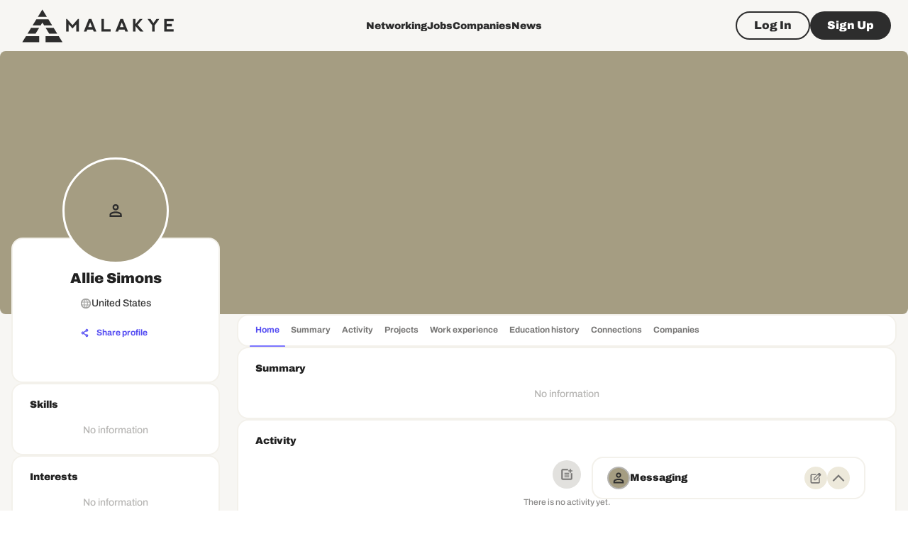

--- FILE ---
content_type: text/html; charset=utf-8
request_url: https://www.google.com/recaptcha/api2/aframe
body_size: 269
content:
<!DOCTYPE HTML><html><head><meta http-equiv="content-type" content="text/html; charset=UTF-8"></head><body><script nonce="BmIz4XhW53sRQXKnYJs12Q">/** Anti-fraud and anti-abuse applications only. See google.com/recaptcha */ try{var clients={'sodar':'https://pagead2.googlesyndication.com/pagead/sodar?'};window.addEventListener("message",function(a){try{if(a.source===window.parent){var b=JSON.parse(a.data);var c=clients[b['id']];if(c){var d=document.createElement('img');d.src=c+b['params']+'&rc='+(localStorage.getItem("rc::a")?sessionStorage.getItem("rc::b"):"");window.document.body.appendChild(d);sessionStorage.setItem("rc::e",parseInt(sessionStorage.getItem("rc::e")||0)+1);localStorage.setItem("rc::h",'1766482256679');}}}catch(b){}});window.parent.postMessage("_grecaptcha_ready", "*");}catch(b){}</script></body></html>

--- FILE ---
content_type: application/javascript; charset=UTF-8
request_url: https://malakye.com/_next/static/chunks/9030.bf254957cdcdf09e.js
body_size: 1836
content:
"use strict";(self.webpackChunk_N_E=self.webpackChunk_N_E||[]).push([[9030],{49030:function(e,r,o){o.r(r),o.d(r,{AddProjectModal:function(){return b}});var l=o(85893),n=o(56312),a=o(83321),s=o(15861),t=o(35281),i=o(67294),c=o(87536),d=o(11557),u=o(48081),m=o(26072),p=o(39849),h=o(89607),f=o(50353),x=o(56670),j=o(29572),y=o(47010);let v="add-project-form",b=e=>{let{onClose:r,onRefetch:o}=e,b=(0,p.U)(),{t:k}=(0,t.$G)("common",{keyPrefix:"components.Modal"}),{t:g}=(0,t.$G)("common",{keyPrefix:"components.AddProjectModal"}),Z=(0,c.cI)({mode:"onSubmit",resolver:(0,n.F)(j.N)}),{formState:{isValid:_,errors:z}}=Z,C=y.c.use.is_add_modal_open(),P=y.c.use.closeAdd(),w=()=>{Z.reset({}),P(),"function"==typeof r&&r()},A=m.h.utils.useQueryClient(),{mutateAsync:E,status:F}=m.h.storage.Mutation.useUploadTemporaryFiles({onError(e){let r=(0,d.Yo)(e);r&&b.error(r)}}),{apiRoute:G}=m.h.users.Query.useGetUserProfile.useGetApiRoute(),{mutate:M,status:S}=m.h.projects.Mutation.useCreateProject({onSuccess(){w(),A.invalidateQueries([G]),o&&o()},onError(e){let r=(0,d.Yo)(e);r&&b.error(r)}}),N=(0,i.useCallback)(async e=>{try{var r;let o=[],l=[];if((null!==(r=e.photos)&&void 0!==r?r:[]).forEach(e=>{e instanceof File?l.push(e):o.push(e)}),l.length>0){let e=await E((0,u.k5)({files:l}));e.data.file_ids.forEach(e=>{o.push(e.id)})}M({name:e.name,link:e.link||null,summary:e.summary,photos:o})}catch(e){console.error(e)}},[M,E]),W="loading"===S||"loading"===F;return(0,l.jsxs)(f.u_,{open:C,children:[(0,l.jsx)(f.r6,{variant:"h4",component:"h3",children:g("title")}),(0,l.jsx)(f.fe,{children:(0,l.jsx)(h.l,{loading:W,id:v,form:Z,onSubmit:N,children:(0,l.jsx)(x.h,{errors:z})})}),(0,l.jsxs)(f.mz,{children:[(0,l.jsx)(a.Z,{size:"large",variant:"outlined",color:"secondary",onClick:w,children:(0,l.jsx)(s.Z,{variant:"paragraph2_black",children:k("actions.close")})}),(0,l.jsx)(a.Z,{form:v,type:"submit",size:"large",variant:"contained",color:"primary",disabled:!_||W,children:(0,l.jsx)(s.Z,{variant:"paragraph2_black",children:k("actions.save")})})]})]})}},56670:function(e,r,o){o.d(r,{h:function(){return x}});var l=o(85893),n=o(90948),a=o(87357),s=o(51233),t=o(94054),i=o(56815),c=o(15861),d=o(35281),u=o(13135),m=o(17565),p=o(93454),h=o(8738);let f=(0,n.ZP)(a.Z)(e=>{let{theme:r}=e;return{marginTop:r.spacing(1),textAlign:"center",display:"flex",flexDirection:"column",justifyContent:"center","& p:first-of-type":{color:r.colors.black[1e3]},"& p:last-of-type":{color:r.colors.black[700],"& > span":{color:r.colors.purple[1e3]},"& + span":{color:r.colors.black[300]}}}});function x(e){let{errors:r}=e,{t:o}=(0,d.$G)("common",{keyPrefix:"forms.projectForm"});return(0,l.jsxs)(s.Z,{rowGap:2.5,children:[(0,l.jsxs)(t.Z,{fullWidth:!0,children:[(0,l.jsx)(h.n,{color:"secondary",variant:"filled",name:"name",label:o("name.label")}),(null==r?void 0:r.name)&&(0,l.jsx)(i.Z,{error:!0,children:r.name.message})]}),(0,l.jsxs)(t.Z,{fullWidth:!0,children:[(0,l.jsx)(h.n,{color:"secondary",variant:"filled",name:"link",label:o("link.label"),valueFormat:m.V}),(null==r?void 0:r.link)&&(0,l.jsx)(i.Z,{error:!0,children:r.link.message})]}),(0,l.jsxs)(t.Z,{fullWidth:!0,children:[(0,l.jsx)(h.n,{color:"secondary",variant:"filled",multiline:!0,rows:4,name:"summary",label:o("summary.label")}),(null==r?void 0:r.summary)&&(0,l.jsx)(i.Z,{error:!0,children:r.summary.message})]}),(0,l.jsxs)(t.Z,{fullWidth:!0,children:[(0,l.jsx)(p.f,{complete:!0,preview:"file",name:"photos",accept:u.fw,maxSize:10485760,maxFiles:10,multiple:!0,message:(0,l.jsxs)(f,{children:[(0,l.jsx)(c.Z,{component:"p",variant:"paragraph3_black",mb:.25,children:o("upload_text.title")}),(0,l.jsx)(c.Z,{component:"p",variant:"paragraph3_bold",children:(0,l.jsx)(d.cC,{i18nKey:"upload_text.subtitle",components:{span:(0,l.jsx)("span",{})},t:o})}),(0,l.jsx)(c.Z,{component:"span",variant:"hint_bold",children:o("upload_text.recomended_size")})]})}),(null==r?void 0:r.photos)&&(0,l.jsx)(i.Z,{error:!0,children:r.photos.message})]})]})}},29572:function(e,r,o){o.d(r,{N:function(){return a}});var l=o(1604),n=o(80850);let a=l.z.object({name:l.z.string().min(1),summary:l.z.string().optional(),link:l.z.string().url().optional().or(l.z.literal("")),photos:l.z.array(n.sR).optional()})}}]);

--- FILE ---
content_type: application/javascript; charset=UTF-8
request_url: https://malakye.com/_next/static/chunks/pages/index-7651c099e7dd3691.js
body_size: 10801
content:
(self.webpackChunk_N_E=self.webpackChunk_N_E||[]).push([[5405],{67720:function(e,t,i){"use strict";var o=i(63366),r=i(87462),n=i(67294),a=i(86010),s=i(58510),l=i(41796),c=i(90948),d=i(71657),h=i(35097),g=i(85893);let p=["absolute","children","className","component","flexItem","light","orientation","role","textAlign","variant"],u=e=>{let{absolute:t,children:i,classes:o,flexItem:r,light:n,orientation:a,textAlign:l,variant:c}=e;return(0,s.Z)({root:["root",t&&"absolute",c,n&&"light","vertical"===a&&"vertical",r&&"flexItem",i&&"withChildren",i&&"vertical"===a&&"withChildrenVertical","right"===l&&"vertical"!==a&&"textAlignRight","left"===l&&"vertical"!==a&&"textAlignLeft"],wrapper:["wrapper","vertical"===a&&"wrapperVertical"]},h.V,o)},m=(0,c.ZP)("div",{name:"MuiDivider",slot:"Root",overridesResolver:(e,t)=>{let{ownerState:i}=e;return[t.root,i.absolute&&t.absolute,t[i.variant],i.light&&t.light,"vertical"===i.orientation&&t.vertical,i.flexItem&&t.flexItem,i.children&&t.withChildren,i.children&&"vertical"===i.orientation&&t.withChildrenVertical,"right"===i.textAlign&&"vertical"!==i.orientation&&t.textAlignRight,"left"===i.textAlign&&"vertical"!==i.orientation&&t.textAlignLeft]}})(({theme:e,ownerState:t})=>(0,r.Z)({margin:0,flexShrink:0,borderWidth:0,borderStyle:"solid",borderColor:(e.vars||e).palette.divider,borderBottomWidth:"thin"},t.absolute&&{position:"absolute",bottom:0,left:0,width:"100%"},t.light&&{borderColor:e.vars?`rgba(${e.vars.palette.dividerChannel} / 0.08)`:(0,l.Fq)(e.palette.divider,.08)},"inset"===t.variant&&{marginLeft:72},"middle"===t.variant&&"horizontal"===t.orientation&&{marginLeft:e.spacing(2),marginRight:e.spacing(2)},"middle"===t.variant&&"vertical"===t.orientation&&{marginTop:e.spacing(1),marginBottom:e.spacing(1)},"vertical"===t.orientation&&{height:"100%",borderBottomWidth:0,borderRightWidth:"thin"},t.flexItem&&{alignSelf:"stretch",height:"auto"}),({theme:e,ownerState:t})=>(0,r.Z)({},t.children&&{display:"flex",whiteSpace:"nowrap",textAlign:"center",border:0,"&::before, &::after":{position:"relative",width:"100%",borderTop:`thin solid ${(e.vars||e).palette.divider}`,top:"50%",content:'""',transform:"translateY(50%)"}}),({theme:e,ownerState:t})=>(0,r.Z)({},t.children&&"vertical"===t.orientation&&{flexDirection:"column","&::before, &::after":{height:"100%",top:"0%",left:"50%",borderTop:0,borderLeft:`thin solid ${(e.vars||e).palette.divider}`,transform:"translateX(0%)"}}),({ownerState:e})=>(0,r.Z)({},"right"===e.textAlign&&"vertical"!==e.orientation&&{"&::before":{width:"90%"},"&::after":{width:"10%"}},"left"===e.textAlign&&"vertical"!==e.orientation&&{"&::before":{width:"10%"},"&::after":{width:"90%"}})),v=(0,c.ZP)("span",{name:"MuiDivider",slot:"Wrapper",overridesResolver:(e,t)=>{let{ownerState:i}=e;return[t.wrapper,"vertical"===i.orientation&&t.wrapperVertical]}})(({theme:e,ownerState:t})=>(0,r.Z)({display:"inline-block",paddingLeft:`calc(${e.spacing(1)} * 1.2)`,paddingRight:`calc(${e.spacing(1)} * 1.2)`},"vertical"===t.orientation&&{paddingTop:`calc(${e.spacing(1)} * 1.2)`,paddingBottom:`calc(${e.spacing(1)} * 1.2)`})),x=n.forwardRef(function(e,t){let i=(0,d.Z)({props:e,name:"MuiDivider"}),{absolute:n=!1,children:s,className:l,component:c=s?"div":"hr",flexItem:h=!1,light:x=!1,orientation:f="horizontal",role:b="hr"!==c?"separator":void 0,textAlign:w="center",variant:Z="fullWidth"}=i,j=(0,o.Z)(i,p),k=(0,r.Z)({},i,{absolute:n,component:c,flexItem:h,light:x,orientation:f,role:b,textAlign:w,variant:Z}),y=u(k);return(0,g.jsx)(m,(0,r.Z)({as:c,className:(0,a.Z)(y.root,l),role:b,ref:t,ownerState:k},j,{children:s?(0,g.jsx)(v,{className:y.wrapper,ownerState:k,children:s}):null}))});t.Z=x},35097:function(e,t,i){"use strict";i.d(t,{V:function(){return n}});var o=i(1977),r=i(8027);function n(e){return(0,r.ZP)("MuiDivider",e)}let a=(0,o.Z)("MuiDivider",["root","absolute","fullWidth","inset","middle","flexItem","light","vertical","withChildren","withChildrenVertical","textAlignRight","textAlignLeft","wrapper","wrapperVertical"]);t.Z=a},47167:function(e,t,i){"use strict";var o=i(67294);let r=o.createContext(void 0);t.Z=r},74423:function(e,t,i){"use strict";i.d(t,{Z:function(){return n}});var o=i(67294),r=i(47167);function n(){return o.useContext(r.Z)}},45843:function(e,t,i){"use strict";i.d(t,{Z:function(){return P}});var o=i(63366),r=i(87462),n=i(67294),a=i(86010),s=i(58510),l=i(41796),c=i(98216),d=i(21964),h=i(71657),g=i(90948),p=i(1977),u=i(8027);function m(e){return(0,u.ZP)("MuiSwitch",e)}let v=(0,p.Z)("MuiSwitch",["root","edgeStart","edgeEnd","switchBase","colorPrimary","colorSecondary","sizeSmall","sizeMedium","checked","disabled","input","thumb","track"]);var x=i(85893);let f=["className","color","edge","size","sx"],b=e=>{let{classes:t,edge:i,size:o,color:n,checked:a,disabled:l}=e,d={root:["root",i&&`edge${(0,c.Z)(i)}`,`size${(0,c.Z)(o)}`],switchBase:["switchBase",`color${(0,c.Z)(n)}`,a&&"checked",l&&"disabled"],thumb:["thumb"],track:["track"],input:["input"]},h=(0,s.Z)(d,m,t);return(0,r.Z)({},t,h)},w=(0,g.ZP)("span",{name:"MuiSwitch",slot:"Root",overridesResolver:(e,t)=>{let{ownerState:i}=e;return[t.root,i.edge&&t[`edge${(0,c.Z)(i.edge)}`],t[`size${(0,c.Z)(i.size)}`]]}})(({ownerState:e})=>(0,r.Z)({display:"inline-flex",width:58,height:38,overflow:"hidden",padding:12,boxSizing:"border-box",position:"relative",flexShrink:0,zIndex:0,verticalAlign:"middle","@media print":{colorAdjust:"exact"}},"start"===e.edge&&{marginLeft:-8},"end"===e.edge&&{marginRight:-8},"small"===e.size&&{width:40,height:24,padding:7,[`& .${v.thumb}`]:{width:16,height:16},[`& .${v.switchBase}`]:{padding:4,[`&.${v.checked}`]:{transform:"translateX(16px)"}}})),Z=(0,g.ZP)(d.Z,{name:"MuiSwitch",slot:"SwitchBase",overridesResolver:(e,t)=>{let{ownerState:i}=e;return[t.switchBase,{[`& .${v.input}`]:t.input},"default"!==i.color&&t[`color${(0,c.Z)(i.color)}`]]}})(({theme:e})=>({position:"absolute",top:0,left:0,zIndex:1,color:e.vars?e.vars.palette.Switch.defaultColor:`${"light"===e.palette.mode?e.palette.common.white:e.palette.grey[300]}`,transition:e.transitions.create(["left","transform"],{duration:e.transitions.duration.shortest}),[`&.${v.checked}`]:{transform:"translateX(20px)"},[`&.${v.disabled}`]:{color:e.vars?e.vars.palette.Switch.defaultDisabledColor:`${"light"===e.palette.mode?e.palette.grey[100]:e.palette.grey[600]}`},[`&.${v.checked} + .${v.track}`]:{opacity:.5},[`&.${v.disabled} + .${v.track}`]:{opacity:e.vars?e.vars.opacity.switchTrackDisabled:`${"light"===e.palette.mode?.12:.2}`},[`& .${v.input}`]:{left:"-100%",width:"300%"}}),({theme:e,ownerState:t})=>(0,r.Z)({"&:hover":{backgroundColor:e.vars?`rgba(${e.vars.palette.action.activeChannel} / ${e.vars.palette.action.hoverOpacity})`:(0,l.Fq)(e.palette.action.active,e.palette.action.hoverOpacity),"@media (hover: none)":{backgroundColor:"transparent"}}},"default"!==t.color&&{[`&.${v.checked}`]:{color:(e.vars||e).palette[t.color].main,"&:hover":{backgroundColor:e.vars?`rgba(${e.vars.palette[t.color].mainChannel} / ${e.vars.palette.action.hoverOpacity})`:(0,l.Fq)(e.palette[t.color].main,e.palette.action.hoverOpacity),"@media (hover: none)":{backgroundColor:"transparent"}},[`&.${v.disabled}`]:{color:e.vars?e.vars.palette.Switch[`${t.color}DisabledColor`]:`${"light"===e.palette.mode?(0,l.$n)(e.palette[t.color].main,.62):(0,l._j)(e.palette[t.color].main,.55)}`}},[`&.${v.checked} + .${v.track}`]:{backgroundColor:(e.vars||e).palette[t.color].main}})),j=(0,g.ZP)("span",{name:"MuiSwitch",slot:"Track",overridesResolver:(e,t)=>t.track})(({theme:e})=>({height:"100%",width:"100%",borderRadius:7,zIndex:-1,transition:e.transitions.create(["opacity","background-color"],{duration:e.transitions.duration.shortest}),backgroundColor:e.vars?e.vars.palette.common.onBackground:`${"light"===e.palette.mode?e.palette.common.black:e.palette.common.white}`,opacity:e.vars?e.vars.opacity.switchTrack:`${"light"===e.palette.mode?.38:.3}`})),k=(0,g.ZP)("span",{name:"MuiSwitch",slot:"Thumb",overridesResolver:(e,t)=>t.thumb})(({theme:e})=>({boxShadow:(e.vars||e).shadows[1],backgroundColor:"currentColor",width:20,height:20,borderRadius:"50%"})),y=n.forwardRef(function(e,t){let i=(0,h.Z)({props:e,name:"MuiSwitch"}),{className:n,color:s="primary",edge:l=!1,size:c="medium",sx:d}=i,g=(0,o.Z)(i,f),p=(0,r.Z)({},i,{color:s,edge:l,size:c}),u=b(p),m=(0,x.jsx)(k,{className:u.thumb,ownerState:p});return(0,x.jsxs)(w,{className:(0,a.Z)(u.root,n),sx:d,ownerState:p,children:[(0,x.jsx)(Z,(0,r.Z)({type:"checkbox",icon:m,checkedIcon:m,ref:t,ownerState:p},g,{classes:(0,r.Z)({},u,{root:u.switchBase})})),(0,x.jsx)(j,{className:u.track,ownerState:p})]})});var P=y},21964:function(e,t,i){"use strict";i.d(t,{Z:function(){return j}});var o=i(63366),r=i(87462),n=i(67294),a=i(86010),s=i(58510),l=i(98216),c=i(90948),d=i(49299),h=i(74423),g=i(49990),p=i(1977),u=i(8027);function m(e){return(0,u.ZP)("PrivateSwitchBase",e)}(0,p.Z)("PrivateSwitchBase",["root","checked","disabled","input","edgeStart","edgeEnd"]);var v=i(85893);let x=["autoFocus","checked","checkedIcon","className","defaultChecked","disabled","disableFocusRipple","edge","icon","id","inputProps","inputRef","name","onBlur","onChange","onFocus","readOnly","required","tabIndex","type","value"],f=e=>{let{classes:t,checked:i,disabled:o,edge:r}=e,n={root:["root",i&&"checked",o&&"disabled",r&&`edge${(0,l.Z)(r)}`],input:["input"]};return(0,s.Z)(n,m,t)},b=(0,c.ZP)(g.Z)(({ownerState:e})=>(0,r.Z)({padding:9,borderRadius:"50%"},"start"===e.edge&&{marginLeft:"small"===e.size?-3:-12},"end"===e.edge&&{marginRight:"small"===e.size?-3:-12})),w=(0,c.ZP)("input")({cursor:"inherit",position:"absolute",opacity:0,width:"100%",height:"100%",top:0,left:0,margin:0,padding:0,zIndex:1}),Z=n.forwardRef(function(e,t){let{autoFocus:i,checked:n,checkedIcon:s,className:l,defaultChecked:c,disabled:g,disableFocusRipple:p=!1,edge:u=!1,icon:m,id:Z,inputProps:j,inputRef:k,name:y,onBlur:P,onChange:S,onFocus:_,readOnly:C,required:M=!1,tabIndex:I,type:L,value:B}=e,R=(0,o.Z)(e,x),[$,T]=(0,d.Z)({controlled:n,default:Boolean(c),name:"SwitchBase",state:"checked"}),F=(0,h.Z)(),z=e=>{_&&_(e),F&&F.onFocus&&F.onFocus(e)},A=e=>{P&&P(e),F&&F.onBlur&&F.onBlur(e)},G=e=>{if(e.nativeEvent.defaultPrevented)return;let t=e.target.checked;T(t),S&&S(e,t)},D=g;F&&void 0===D&&(D=F.disabled);let N=(0,r.Z)({},e,{checked:$,disabled:D,disableFocusRipple:p,edge:u}),O=f(N);return(0,v.jsxs)(b,(0,r.Z)({component:"span",className:(0,a.Z)(O.root,l),centerRipple:!0,focusRipple:!p,disabled:D,tabIndex:null,role:void 0,onFocus:z,onBlur:A,ownerState:N,ref:t},R,{children:[(0,v.jsx)(w,(0,r.Z)({autoFocus:i,checked:n,defaultChecked:c,className:O.input,disabled:D,id:"checkbox"===L||"radio"===L?Z:void 0,name:y,onChange:G,readOnly:C,ref:k,required:M,ownerState:N,tabIndex:I,type:L},"checkbox"===L&&void 0===B?{}:{value:B},j)),$?s:m]}))});var j=Z},57144:function(e,t,i){"use strict";var o=i(86145);t.Z=o.Z},8038:function(e,t,i){"use strict";var o=i(36425);t.Z=o.Z},5340:function(e,t,i){"use strict";var o=i(96613);t.Z=o.Z},49299:function(e,t,i){"use strict";var o=i(81222);t.Z=o.Z},86145:function(e,t,i){"use strict";function o(e,t=166){let i;function o(...r){let n=()=>{e.apply(this,r)};clearTimeout(i),i=setTimeout(n,t)}return o.clear=()=>{clearTimeout(i)},o}i.d(t,{Z:function(){return o}})},36425:function(e,t,i){"use strict";function o(e){return e&&e.ownerDocument||document}i.d(t,{Z:function(){return o}})},96613:function(e,t,i){"use strict";i.d(t,{Z:function(){return r}});var o=i(36425);function r(e){let t=(0,o.Z)(e);return t.defaultView||window}},81222:function(e,t,i){"use strict";i.d(t,{Z:function(){return r}});var o=i(67294);function r({controlled:e,default:t,name:i,state:r="value"}){let{current:n}=o.useRef(void 0!==e),[a,s]=o.useState(t),l=o.useCallback(e=>{n||s(e)},[]);return[n?e:a,l]}},48312:function(e,t,i){(window.__NEXT_P=window.__NEXT_P||[]).push(["/",function(){return i(13565)}])},48270:function(e,t,i){"use strict";i.d(t,{_:function(){return p}});var o=i(85893),r=i(35281),n=i(90948),a=i(87357),s=i(83321),l=i(15861),c=i(51233),d=i(55237);let h=(0,n.ZP)(a.Z,{name:"PlanListItem"})(e=>{let{theme:t,mode:i="light"}=e;return{display:"flex","& svg":{fontSize:24,marginRight:t.spacing(3),color:({dark:t.colors.black[800],light:t.colors.black[600]})[i]},"& span":{maxWidth:296}}}),g=(0,n.ZP)(a.Z)(e=>{let{theme:t,mode:i="light"}=e;return{padding:t.spacing(5),borderRadius:2*t.shape.borderRadius,display:"flex",flexDirection:"column",alignItems:"flex-start",background:({light:t.colors.gold[800],dark:t.colors.black[1e3]})[i],color:({dark:t.colors.black[400],light:t.colors.black[1e3]})[i],"& .MuiTypography-h2":{color:({dark:t.colors.gold[300],light:t.colors.black[1e3]})[i],marginBottom:t.spacing(4)},"& .MuiTypography-h4":{color:({dark:t.colors.black[700],light:t.colors.black[600]})[i],marginBottom:t.spacing(1)}}}),p=e=>{let{plan:t,ButtonComponent:i=s.Z}=e,{t:n}=(0,r.$G)("common",{keyPrefix:"components"});return(0,o.jsxs)(g,{mode:t.mode,children:[(0,o.jsxs)(a.Z,{flexGrow:1,width:1,children:[(0,o.jsx)(l.Z,{variant:"h4",component:"p",children:t.price}),(0,o.jsx)(l.Z,{component:"div",variant:"h2",children:t.name}),(0,o.jsx)(c.Z,{rowGap:2.5,mb:4,width:1,children:t.features.map((e,i)=>(0,o.jsxs)(h,{mode:t.mode,children:[(0,o.jsx)(d.Icon,{viewBox:"0 0 29 27",icon:"checkmark_dark"}),(0,o.jsx)(l.Z,{variant:"paragraph2",children:e})]},"feature-".concat(t.id,"-").concat(i)))})]}),(0,o.jsx)(i,{startIcon:(0,o.jsx)(d.Icon,{viewBox:"0 0 33 32",icon:"arrow_right_outlined_circle"}),size:"large",variant:"light"===t.mode?"outlined":"contained",color:"light"===t.mode?"secondary":"primary",children:(0,o.jsx)(l.Z,{variant:"paragraph2_black",children:n("sign_up_free")})})]})}},44942:function(e,t,i){"use strict";i.d(t,{Z:function(){return n}});var o=i(90948),r=i(45843);let n=(0,o.ZP)(r.Z)(e=>{let{theme:t}=e;return{padding:8,height:48,width:83,"& .MuiSwitch-switchBase.Mui-checked":{color:t.colors.purple[800],transform:"translateX(33px)","&+.MuiSwitch-track":{background:t.colors.purple[300],opacity:1,"&:before":{opacity:0},"&:after":{opacity:1}}},"& .MuiSwitch-track":{borderRadius:100,opacity:1,position:"relative",background:t.colors.purple[300],display:"block"},"& .MuiSwitch-thumb":{boxShadow:"none",width:26,height:26,margin:2,marginLeft:3,marginRight:3,color:t.colors.purple[800]}}})},48627:function(e,t,i){"use strict";i.d(t,{O:function(){return r}});var o=i(67294);let r=e=>{let[t,i]=(0,o.useState)(e),r=(0,o.useMemo)(()=>{let e=e=>{if("boolean"==typeof e){i(e);return}i(e=>!e)},t=()=>{i(!1)},o=()=>{i(!0)};return Object.assign(e,{off:t,on:o})},[]);return(0,o.useMemo)(()=>[t,r],[t,r])}},13565:function(e,t,i){"use strict";i.r(t),i.d(t,{__N_SSP:function(){return ej},default:function(){return ek}});var o=i(85893);i(10995);var r=i(25675),n=i.n(r),a=i(90948),s=i(87357),l=i(2734),c=i(65582),d=i(15861),h=i(51233),g=i(35281),p=i(56921),u=i(44258),m=i(37924),v=i(22817);let x=(0,a.ZP)(s.Z)(e=>{let{theme:t}=e;return{position:"relative",zIndex:2,"& h1 span":{color:t.colors.gold[100],textShadow:(0,p.M)(t.colors.black[1e3])}}}),f=(0,a.ZP)(s.Z)(e=>{let{theme:t}=e;return{position:"relative",textAlign:"center",[t.breakpoints.up("md")]:{marginTop:t.spacing(15),marginBottom:t.spacing(-42)},[t.breakpoints.down("md")]:{marginTop:t.spacing(7),marginBottom:t.spacing(-12),"& img":{width:"100%",height:"auto"}}}}),b=()=>{let{t:e}=(0,g.$G)("pages",{keyPrefix:"landing"}),t=(0,l.Z)();return(0,o.jsxs)(x,{component:"section",pt:{md:15,xs:8},children:[(0,o.jsx)(u.x,{color:t.colors.black[100],width:"55%",left:"-20%",top:"-20%",zIndex:1e4}),(0,o.jsx)(u.x,{color:t.colors.black[100],width:"55%",right:"0%",top:"10%",topXl:"-10%"}),(0,o.jsx)(u.x,{color:t.colors.black[100],width:"55%",right:"0%",top:"18%",topXl:"-18%"}),(0,o.jsx)(u.x,{color:t.colors.black[100],width:"55%",right:"0%",top:"26%",topXl:"-26%"}),(0,o.jsx)(s.Z,{position:"relative",children:(0,o.jsxs)(c.Z,{children:[(0,o.jsxs)(s.Z,{textAlign:"center",mb:4,children:[(0,o.jsx)(d.Z,{mb:2,component:"h1",variant:"h1",children:(0,o.jsx)(g.cC,{i18nKey:"hero.title",components:{span:(0,o.jsx)("span",{})},t:e})}),(0,o.jsx)(d.Z,{mb:2,component:"p",variant:"paragraph1",children:(0,o.jsx)(g.cC,{i18nKey:"hero.description",components:{br:(0,o.jsx)("br",{})},t:e})})]}),(0,o.jsxs)(h.Z,{direction:{md:"row",xs:"column-reverse"},alignItems:"center",justifyContent:"center",gap:4,children:[(0,o.jsxs)(h.Z,{alignItems:"center",justifyContent:"center",gap:4,children:[(0,o.jsx)(m.g,{href:"sign-up/individual",children:(0,o.jsx)(d.Z,{variant:"paragraph2_black",children:e("sign_up_individual")})}),(0,o.jsx)(v.r,{})]}),(0,o.jsxs)(h.Z,{alignItems:"center",justifyContent:"center",gap:4,children:[(0,o.jsx)(m.g,{href:"sign-up/companies",variant:"outlined",color:"secondary",children:(0,o.jsx)(d.Z,{variant:"paragraph2_black",children:e("sign_up_company")})}),(0,o.jsx)(v.r,{})]})]}),(0,o.jsx)(f,{children:(0,o.jsx)(n(),{loading:"eager",priority:!0,width:930,height:520,src:"/images/landing/hero_illustration.png",alt:"hero illustration"})})]})})]})};var w=i(86886),Z=i(50794);let j=(0,a.ZP)(s.Z)(e=>{let{theme:t}=e;return{background:t.colors.black[1e3],overflow:"hidden"}}),k=(0,a.ZP)(s.Z)(e=>{let{theme:t}=e;return{"& > div":{color:t.colors.green[700]},"& span":{color:t.colors.gold[500]}}}),y=(0,a.ZP)(d.Z)(e=>{let{theme:t}=e;return{color:t.colors.gold[500]}}),P=(0,a.ZP)(d.Z)(e=>{let{theme:t}=e;return{color:t.colors.black[500]}}),S=()=>{let e=(0,l.Z)(),{t}=(0,g.$G)("pages",{keyPrefix:"landing"}),{data:i}=(0,Z.w)();return(0,o.jsxs)(j,{component:"section",pt:{md:56.25,xs:20},pb:11.25,position:"relative",children:[(0,o.jsx)(u.x,{color:e.colors.black[900],width:"55%",left:"-16%",top:"0"}),(0,o.jsx)(u.x,{color:e.colors.black[900],width:"55%",left:"-22%",top:"0"}),(0,o.jsx)(u.x,{color:e.colors.black[900],width:"55%",left:"-28%",top:"0"}),(0,o.jsx)(c.Z,{maxWidth:"md",children:(0,o.jsxs)(w.ZP,{container:!0,spacing:3,children:[(0,o.jsxs)(w.ZP,{item:!0,md:6,xs:12,children:[(0,o.jsx)(y,{variant:"h4",component:"h2",mb:5,children:(0,o.jsx)(g.cC,{i18nKey:"company_numbers.title",components:{br:(0,o.jsx)("br",{})},t:t})}),(0,o.jsxs)(h.Z,{direction:"row",columnGap:{md:11,xs:5},children:[(0,o.jsxs)(k,{children:[(0,o.jsxs)(d.Z,{variant:"h3",component:"div",mb:1.5,children:["+",(null==i?void 0:i.users)||0]}),(0,o.jsx)(d.Z,{variant:"paragraph2",children:t("company_numbers.users_count")})]}),(0,o.jsxs)(k,{children:[(0,o.jsxs)(d.Z,{variant:"h3",component:"div",mb:1.5,children:["+",(null==i?void 0:i.companies)||0]}),(0,o.jsx)(d.Z,{variant:"paragraph2",children:t("company_numbers.companies_count")})]})]})]}),(0,o.jsx)(w.ZP,{item:!0,md:6,xs:12,children:(0,o.jsx)(s.Z,{maxWidth:449,ml:"auto",children:(0,o.jsx)(P,{variant:"paragraph1",children:(0,o.jsx)(g.cC,{i18nKey:"company_numbers.description",components:{br:(0,o.jsx)("br",{})},t:t})})})})]})})]})};var _=i(22546),C=i(50067);let M=(0,a.ZP)(s.Z)(e=>{let{theme:t}=e;return{background:t.colors.gold[0],overflow:"hidden",height:82,display:"flex",alignItems:"center","& .swiper-wrapper":{alignItems:"center",transitionTimingFunction:"linear"}}}),I=[{alt:"Black diamond Logo",src:"/images/landing/logos/black_diamond.svg",width:131,height:46},{alt:"Soundboks Logo",src:"/images/landing/logos/soundboks.svg",width:131,height:46},{alt:"Icon Logo",src:"/images/landing/logos/icon_logo.svg",width:131,height:46},{alt:"Xeroshoes Logo",src:"/images/landing/logos/xeroshoes.svg",width:131,height:46},{alt:"Namm Logo",src:"/images/landing/logos/namm.svg",width:131,height:46},{alt:"Thor Logo",src:"/images/landing/logos/thor.svg",width:131,height:46},{alt:"Lusso Logo",src:"/images/landing/logos/lusso.svg",width:131,height:46},{alt:"511 Logo",src:"/images/landing/logos/logo_511.svg",width:131,height:46},{alt:"Future Stitch Logo",src:"/images/landing/logos/future_stitch.svg",width:131,height:46},{alt:"Travis Mathew Logo",src:"/images/landing/logos/travismathew.svg",width:187,height:46},{alt:"Outdoor Research Logo",src:"/images/landing/logos/outdoor_research.svg",width:131,height:46},{alt:"Garmin Logo",src:"/images/landing/logos/garmin.svg",width:131,height:46},{alt:"Troy Lee Logo",src:"/images/landing/logos/troy_lee.svg",width:131,height:46},{alt:"Black Plus Logo",src:"/images/landing/logos/black_plus.svg",width:131,height:46},{alt:"Lajolla Logo",src:"/images/landing/logos/lajolla.svg",width:131,height:46},{alt:"Mall Logo",src:"/images/landing/logos/mall.svg",width:131,height:46},{alt:"Surf Hardware Logo",src:"/images/landing/logos/surf_hardware.svg",width:131,height:46},{alt:"Aqualung Logo",src:"/images/landing/logos/aqualung.svg",width:131,height:46},{alt:"Primitive Logo",src:"/images/landing/logos/primitive.svg",width:131,height:46},{alt:"Board Riders Logo",src:"/images/landing/logos/boardriders.svg",width:131,height:46},{alt:"Hydro Flask Logo",src:"/images/landing/logos/hydro_flask.svg",width:131,height:46},{alt:"Lacrosse Logo",src:"/images/landing/logos/lacrosse.svg",width:131,height:46},{alt:"Vissla Logo",src:"/images/landing/logos/vissla.svg",width:131,height:46},{alt:"Olukai Logo",src:"/images/landing/logos/olukai.svg",width:131,height:46},{alt:"Giro Logo",src:"/images/landing/logos/giro.svg",width:131,height:46}],L=()=>(0,o.jsx)(M,{children:(0,o.jsx)(_.tq,{spaceBetween:12,grabCursor:!0,freeMode:!0,speed:4e3,loop:!0,slidesPerView:"auto",autoplay:{delay:.01,disableOnInteraction:!1},loopedSlides:5,modules:[C.pt],children:I.map((e,t)=>(0,o.jsx)(_.o5,{style:{width:e.width},children:(0,o.jsx)(n(),{...e,alt:e.alt})},"".concat(e.alt,"-").concat(t)))})});var B=i(7297),R=i(49384);function $(){let e=(0,B.Z)(["\n  img {\n    right: 0;\n    bottom: 0;\n  }\n\n  &:hover img {\n    bottom: -32px;\n  }\n"]);return $=function(){return e},e}function T(){let e=(0,B.Z)(["\n  img {\n    right: -50px;\n    top: 0;\n  }\n\n  &:hover img {\n    right: 0;\n  }\n"]);return T=function(){return e},e}function F(){let e=(0,B.Z)(["\n  img {\n    right: -7px;\n    top: -25px;\n  }\n\n  &:hover img {\n    right: 0;\n    top: 0;\n  }\n"]);return F=function(){return e},e}function z(){let e=(0,B.Z)(["\n  img:first-of-type {\n    left: 0;\n    bottom: 0;\n  }\n  img:last-of-type {\n    right: 22px;\n    bottom: 23px;\n  }\n\n  &:hover {\n    img:first-of-type {\n      left: -22px;\n      bottom: -26px;\n    }\n    img:last-of-type {\n      right: -29px;\n      bottom: 43px;\n    }\n  }\n"]);return z=function(){return e},e}let A=()=>{let e=(0,R.L)();return(0,o.jsx)(s.Z,{component:"section",py:{md:19.5,xs:10},children:(0,o.jsxs)(c.Z,{disableGutters:e,children:[(0,o.jsx)(d.Z,{variant:"h2",mb:8,maxWidth:1050,children:"Malakye makes finding jobs and showcasing yourself effortless"}),(0,o.jsxs)(w.ZP,{container:!0,spacing:2,children:[(0,o.jsx)(w.ZP,{item:!0,md:4,children:(0,o.jsxs)(D,{children:[(0,o.jsx)(d.Z,{variant:"h3",component:"p",children:"The job you want"}),(0,o.jsx)(d.Z,{component:"p",variant:"paragraph1",children:"Find positions that match your professional background in industries you want to be a part of"}),(0,o.jsx)(n(),{width:392,height:165,src:"/images/landing/progress_decor.svg",alt:"decoration"})]})}),(0,o.jsx)(w.ZP,{item:!0,md:8,children:(0,o.jsxs)(N,{variant:"green",children:[(0,o.jsx)(d.Z,{variant:"h3",component:"p",children:"Stand out easily"}),(0,o.jsx)(d.Z,{component:"p",variant:"paragraph1",maxWidth:460,children:"Jump off the page! Brand recruiters want to see those photos of you being you. You’re more than a resume–let your personality shine through!"}),(0,o.jsx)(n(),{width:356,height:331,src:"/images/landing/stand_out_decor.svg",alt:"decoration"})]})}),(0,o.jsx)(w.ZP,{item:!0,md:8,children:(0,o.jsxs)(O,{variant:"purple",children:[(0,o.jsx)(d.Z,{variant:"h3",component:"p",children:"Toolset that keeps you on the pulse"}),(0,o.jsx)(d.Z,{component:"p",variant:"paragraph1",children:"Make sure your ‘I’s are dotted by previewing applications before submitting. Use the commute time calculator to make sure you can handle the drive. Check out Insights to scope out the competition for jobs and directly messaging people at companies you’re interested in."}),(0,o.jsx)(n(),{width:286,height:321,src:"/images/landing/real_time_decor.svg",alt:"decoration"})]})}),(0,o.jsx)(w.ZP,{item:!0,md:4,children:(0,o.jsxs)(W,{children:[(0,o.jsx)(d.Z,{variant:"h3",component:"p",children:"Feel connected"}),(0,o.jsxs)(d.Z,{component:"p",variant:"paragraph1",children:["We understand how important ",(0,o.jsx)("br",{})," it is to feel seen when applying to jobs. That’s why we built the Malakye platform for greater transparency ",(0,o.jsx)("br",{})," and communication across the application process."]}),(0,o.jsx)(n(),{width:203,height:182,src:"/images/landing/humans_decor2.svg",alt:"decoration"}),(0,o.jsx)(n(),{width:161,height:161,src:"/images/landing/humans_decor1.svg",alt:"decoration"})]})})]})]})})},G=(0,a.ZP)(s.Z)(e=>{let{theme:t,variant:i="default"}=e;return{minHeight:331,borderRadius:2*t.shape.borderRadius,padding:t.spacing(4.37,5,3,4.25),position:"relative",overflow:"hidden",background:({green:t.colors.green[900],purple:t.colors.purple[1e3],default:t.colors.gold[800]})[i],"& .MuiTypography-h3":{position:"relative",zIndex:2,marginBottom:t.spacing(1),color:({green:t.colors.black[1e3],purple:t.colors.gold[0],default:t.colors.black[1e3]})[i]},"& p":{position:"relative",zIndex:2,color:({green:t.colors.black[800],purple:t.colors.purple[500],default:t.colors.black[800]})[i]},"& img":{position:"absolute",transition:".25s ease-in-out"}}}),D=(0,a.ZP)(G)($()),N=(0,a.ZP)(G)(T()),O=(0,a.ZP)(G)(F()),W=(0,a.ZP)(G)(z());var E=i(67294),V=i(40044),q=i(67720),X=i(20916);let Y=[{label:"Build a great looking profile",url:"/videos/edit.mov"},{label:"Share your experience & interest",url:"/videos/interests.mov"},{label:"Find amazing connections",url:"/videos/connect.mov"},{label:"High quality tool for finding jobs & networking",url:"/videos/plans.mov"},{label:"Immerse into this unique community",url:"/videos/register.mov"}],H=()=>{var e;let t=(0,R.L)(),i=(0,E.useRef)(null),[r,n]=E.useState(0),[a,l]=E.useState(null===(e=Y[0])||void 0===e?void 0:e.url),g=(e,t)=>{var i;n(t),l(null===(i=Y[t])||void 0===i?void 0:i.url)};return(0,E.useEffect)(()=>{var e;null===(e=i.current)||void 0===e||e.load()},[a]),(0,o.jsx)(s.Z,{component:"section",pb:{md:19.5,xs:10},children:(0,o.jsxs)(c.Z,{disableGutters:t,children:[(0,o.jsx)(U,{variant:"h2",mb:5,children:"Getting started is simple"}),(0,o.jsxs)(w.ZP,{container:!0,spacing:4.5,children:[(0,o.jsx)(w.ZP,{item:!0,md:5,xs:12,children:(0,o.jsx)(K,{orientation:"vertical",value:r,onChange:g,children:Y.map((e,t)=>(0,o.jsx)(V.Z,{label:(0,o.jsxs)(h.Z,{alignItems:"center",direction:"row",columnGap:3,divider:(0,o.jsx)(q.Z,{orientation:"vertical",flexItem:!0}),children:[(0,o.jsx)(d.Z,{component:"p",variant:"h3",children:t+1}),(0,o.jsx)(d.Z,{variant:"paragraph1_black",children:e.label})]})},"tab-".concat(e.label)))})}),(0,o.jsx)(w.ZP,{item:!0,md:7,xs:12,children:(0,o.jsx)(J,{children:(0,o.jsx)("video",{ref:i,playsInline:!0,autoPlay:!0,muted:!0,loop:!0,children:(0,o.jsx)("source",{src:a,type:"video/mp4"})})})})]})]})})},K=(0,a.ZP)(X.Z)(e=>{let{theme:t}=e;return{"& .MuiTabs-flexContainer":{rowGap:t.spacing(2)},"& .MuiTabs-indicator":{display:"none"},"& .MuiTab-root":{maxWidth:"100%",justifyContent:"flex-start",alignItems:"flex-start",padding:t.spacing(3),paddingRight:t.spacing(2),textAlign:"left",textTransform:"initial",background:t.colors.gold[300],borderRadius:2*t.shape.borderRadius,color:t.colors.black[1e3],transition:".25s ease-in-out","&:hover, &.Mui-selected":{background:t.colors.purple[100],color:t.colors.purple[1e3]}},[t.breakpoints.down("md")]:{"& .MuiTab-root":{padding:t.spacing(2),paddingLeft:t.spacing(3)}}}}),U=(0,a.ZP)(d.Z)(e=>{let{theme:t}=e;return{color:t.colors.black[1e3]}}),J=(0,a.ZP)(s.Z)(e=>{let{theme:t}=e;return{background:t.colors.gold[0],height:489,borderRadius:2*t.shape.borderRadius,display:"flex",alignItems:"center",justifyContent:"center",overflow:"hidden","& video":{transform:"scale(1.04)",width:"100%",height:489},[t.breakpoints.down("md")]:{height:300,"& video":{height:"auto"}}}});function Q(){let e=(0,B.Z)(["\n  &.active {\n    & > div {\n      transform: rotateY(180deg);\n    }\n    &:before {\n      transform: rotateY(180deg);\n    }\n  }\n  &:hover,\n  &.active {\n    cursor: pointer;\n\n    &:before {\n      background: ",";\n    }\n\n    .MuiTypography-h3,\n    .MuiTypography-paragraph1_black {\n      color: ",";\n    }\n    p {\n      color: ",";\n    }\n  }\n"]);return Q=function(){return e},e}let ee=[{image:"/images/landing/carson.png",name:"Luci Carson",text:"As a snowboarder, Malakye is my go-to source for all the brands I'd want to work with.",position:"Freelance Graphic Designer"},{image:"/images/landing/zachs.png",name:"Liv Zachs",text:"It gives me access to opportunities all under the scope of brands I’m truly interested.",position:"Graphic Designer, Illustrator"},{image:"/images/landing/kane.png",name:"Gary Kane",text:"Love the diverse lifestyle brands and endless creative opportunities",position:"Freelance Illustrator/Designer"},{image:"/images/landing/yokota.png",name:"Alyssa-Jean Yokota",text:"Malakye is an AMAZING platform that allows me to find jobs from the right companies that I love!",position:"Creative Director"},{image:"/images/landing/craig.png",name:"Taylor Craig",text:"I love being active outdoors, and Malakye gives me the opportunity to pursue those same passions within my career.",position:"Supply Chain Manager"},{image:"/images/landing/monfils.png",name:"Samantha Monfils",text:"Malakye is a reliable resource for candidates and service is great.",position:"Recruiting Specialist"},{image:"/images/landing/vidovic.png",name:"Jelena Vidovic",text:"It’s a refreshing take on job searching – full of brands that are a breath of fresh air.",position:"Designer"}],et=()=>{let[e,t]=(0,E.useState)(-1),i=(0,E.useCallback)(e=>{t(t=>t===e?-1:e)},[]);return(0,o.jsxs)(s.Z,{component:"section",mb:-19.25,sx:{"& .swiper":{px:5},"& .swiper-wrapper":{py:5}},children:[(0,o.jsx)(c.Z,{children:(0,o.jsx)(d.Z,{variant:"h2",maxWidth:760,children:"Check out what they’re sayin’"})}),(0,o.jsx)(_.tq,{initialSlide:2,spaceBetween:16,slidesPerView:"auto",mousewheel:!0,modules:[C.Gk],speed:2e3,children:ee.map((t,r)=>{let a=e===r;return(0,o.jsx)(_.o5,{style:{width:384},children:(0,o.jsx)(es,{className:"".concat(a?"active":""),active:a,variant:r%2==0?"green":"purple",onClick:()=>i(r),children:(0,o.jsxs)(eo,{children:[(0,o.jsxs)(er,{children:[(0,o.jsx)(n(),{width:336,height:400,src:t.image,alt:t.name,style:{objectFit:"cover"}}),(0,o.jsxs)(en,{hidden:a,children:[(0,o.jsx)(d.Z,{component:"div",variant:"paragraph1_black",children:t.name}),(0,o.jsx)(d.Z,{component:"p",variant:"paragraph1",children:t.position})]})]}),(0,o.jsxs)(ea,{hidden:!a,py:1,children:[(0,o.jsx)(d.Z,{component:"div",variant:"h3",mb:1,children:t.name}),(0,o.jsx)(d.Z,{component:"p",variant:"paragraph1_black",mb:2.5,children:t.position}),(0,o.jsxs)(d.Z,{component:"p",variant:"paragraph1",children:["“",t.text,"”"]})]})]})})},"".concat(t.name,"-").concat(r))})})]})},ei=(0,a.ZP)(s.Z,{shouldForwardProp:e=>!["variant","active"].includes(e)})(e=>{let{theme:t}=e;return{height:540,perspective:1e3,padding:t.spacing(3),transition:".25s ease-in-out",position:"relative","&:before":{transition:".25s ease-in-out",content:'""',position:"absolute",left:0,top:0,width:"100%",height:"100%",background:t.colors.gold[0],borderRadius:2*t.shape.borderRadius},"& img":{borderRadius:t.shape.borderRadius,zIndex:2,position:"relative"}}}),eo=(0,a.ZP)(s.Z)({position:"relative",zIndex:2,transformStyle:"preserve-3d",transition:".25s ease-in-out",transform:"rotateY(0deg)",perspective:1e3,height:"100%"}),er=(0,a.ZP)(s.Z)({position:"absolute",width:"100%",height:"100%",backfaceVisibility:"hidden"}),en=(0,a.ZP)(s.Z,{shouldForwardProp:e=>"hidden"!==e})(e=>{let{theme:t,hidden:i=!1}=e;return{marginTop:t.spacing(3),opacity:i?0:1,pointerEvents:i?"none":"all",position:"relative",zIndex:2,transition:".25s ease-in-out","& .MuiTypography-paragraph1_black":{color:t.colors.black[1e3]},"& p":{color:t.colors.black[400]}}}),ea=(0,a.ZP)(s.Z,{shouldForwardProp:e=>"hidden"!==e})(e=>{let{hidden:t=!1}=e;return{top:0,left:0,right:0,opacity:t?0:1,pointerEvents:t?"none":"all",zIndex:3,transition:".25s ease-in-out",position:"absolute",width:"100%",height:"100%",backfaceVisibility:"hidden",transform:"rotateY(180deg)"}}),es=(0,a.ZP)(ei)(Q(),e=>{let{theme:t,variant:i}=e;return({green:t.colors.green[800],purple:t.colors.purple[1e3]})[i]},e=>{let{theme:t,variant:i}=e;return({green:t.colors.black[1e3],purple:t.colors.gold[0]})[i]},e=>{let{theme:t,variant:i}=e;return({green:t.colors.black[700],purple:t.colors.purple[300]})[i]});i(55237),(0,a.ZP)(s.Z)(e=>{let{theme:t}=e;return{background:t.colors.black[1e3],color:t.colors.gold[500],paddingTop:t.spacing(43.75),paddingBottom:t.spacing(25.6),position:"relative",overflow:"hidden",[t.breakpoints.down("md")]:{paddingTop:t.spacing(23),paddingBottom:t.spacing(14)}}}),(0,a.ZP)(s.Z)(e=>{let{theme:t}=e;return{display:"flex",columnGap:t.spacing(2),"& p":{color:t.colors.black[500]},"& svg":{color:t.colors.green[900]}}}),(0,a.ZP)(s.Z)(e=>{let{theme:t}=e;return{textAlign:"right",[t.breakpoints.down("md")]:{marginTop:t.spacing(4),"& img":{width:"100%",height:"auto"}}}});var el=i(48627),ec=i(48270),ed=i(44942);let eh=[{id:"free-plan",mode:"light",price:"Free",name:"Basic",features:["Build a great looking profile","Easily apply to jobs and track applications","Share status updates, news, and events","Build your network and easily message people","Find people at brands you’re interested in","Save and manage searches for jobs, people, and brands","Manage everything from the web or download the mobile app"]},{id:"pro-plan",mode:"dark",price:"$6/month",name:"Pro",features:["Everything with the Basic level","See who applied and figure out how you stack up against the competition","See the job poster’s name","Message anyone on the platform without being connected","Use the commute time calculator to see how much time it would take you to get to the office at specific times of day","Check out who’s viewing your profile","Use all available search filters"]}],eg=[{id:"free-plan",mode:"light",price:"Free",name:"Basic",features:["Build a great looking profile","Easily apply to jobs and track applications","Share status updates, news, and events","Build your network and easily message people","Find people at brands you’re interested in","Save and manage searches for jobs, people, and brands","Manage everything from the web or download the mobile app"]},{id:"pro-plan",mode:"dark",price:"$48/year",name:"Pro",features:["Everything with the Basic level","See who applied and figure out how you stack up against the competition","See the job poster’s name","Message anyone on the platform without being connected","Use the commute time calculator to see how much time it would take you to get to the office at specific times of day","Check out who’s viewing your profile","Use all available search filters"]}],ep=()=>{let[e,t]=(0,el.O)(!0);return(0,o.jsxs)(eu,{component:"section",children:[(0,o.jsx)(u.x,{width:"45%",left:"-27%",top:"0"}),(0,o.jsx)(u.x,{width:"45%",left:"-20%",top:"0"}),(0,o.jsx)(u.x,{width:"45%",left:"-13%",top:"0"}),(0,o.jsx)(u.x,{transformOrigin:"right",width:"45%",right:"0",bottom:"34%"}),(0,o.jsx)(u.x,{transformOrigin:"right",width:"55%",right:"0",bottom:"42%"}),(0,o.jsx)(u.x,{transformOrigin:"right",width:"60%",right:"0",bottom:"50%"}),(0,o.jsx)(s.Z,{position:"relative",zIndex:2,children:(0,o.jsxs)(c.Z,{children:[(0,o.jsxs)(s.Z,{mb:{md:9,xs:5},maxWidth:958,mx:"auto",children:[(0,o.jsx)(d.Z,{variant:"h2",textAlign:"center",children:"Basic has everything you need. Pro gives you some really useful tools."}),(0,o.jsxs)(h.Z,{gap:1,mt:{md:6,xs:3},justifyContent:"center",direction:"row",alignItems:"center",children:[(0,o.jsx)(em,{htmlFor:"plan_toggle",component:"label",active:e,variant:"paragraph2_black",children:"Pay Monthly"}),(0,o.jsx)(ev,{id:"plan_toggle",name:"plan_toggle",value:e,onChange:()=>t()}),(0,o.jsxs)(em,{htmlFor:"plan_toggle",component:"label",active:!e,variant:"paragraph2_black",children:["Pay Yearly",(0,o.jsxs)(ex,{children:[(0,o.jsx)("span",{children:"Save 33%"}),(0,o.jsx)(n(),{width:75,height:29,src:"/images/landing/savings_arrow.svg",alt:"savings arrow"})]})]})]})]}),(0,o.jsx)(w.ZP,{container:!0,justifyContent:"center",spacing:3,children:(e?eh:eg).map(e=>(0,o.jsx)(w.ZP,{sx:{display:"flex",flexDirection:"column","& > div":{flexGrow:1}},item:!0,md:4,xs:12,children:(0,o.jsx)(ec._,{plan:e,ButtonComponent:m.g})},e.id))})]})})]})},eu=(0,a.ZP)(s.Z)(e=>{let{theme:t}=e;return{paddingTop:t.spacing(32.75),paddingBottom:t.spacing(20),position:"relative",overflow:"hidden",[t.breakpoints.down("md")]:{padding:t.spacing(24,0)}}}),em=(0,a.ZP)(d.Z,{shouldForwardProp:e=>"active"!==e})(e=>{let{theme:t,active:i}=e;return{position:"relative",color:t.colors.black[i?1e3:300]}}),ev=(0,a.ZP)(ed.Z)(e=>{let{theme:t}=e;return{"& .MuiSwitch-thumb":{color:t.colors.gold[1100]},"& .MuiSwitch-switchBase.Mui-checked":{"& + .MuiSwitch-track":{background:t.colors.green[800]},"& .MuiSwitch-thumb":{color:t.colors.gold[0]}},"& .MuiSwitch-track":{background:t.colors.gold[800]}}}),ex=(0,a.ZP)(s.Z)(e=>{let{theme:t}=e;return{color:t.colors.purple[1e3],display:"flex",flexDirection:"column",position:"absolute",left:"100%",bottom:t.spacing(.5),whiteSpace:"nowrap",marginLeft:t.spacing(1.5),span:{marginLeft:t.spacing(5.5),marginBottom:t.spacing(1)},[t.breakpoints.down("md")]:{display:"none"}}});var ef=i(18668),eb=i(65535),ew=i(74243);let eZ=()=>(0,o.jsxs)(o.Fragment,{children:[(0,o.jsx)(b,{}),(0,o.jsx)(S,{}),(0,o.jsx)(L,{}),(0,o.jsx)(A,{}),(0,o.jsx)(H,{}),(0,o.jsx)(et,{}),(0,o.jsx)(ep,{}),(0,o.jsx)(ef.T,{}),(0,o.jsx)(eb.L,{})]});eZ.getLayout=function(e){return(0,o.jsx)(ew.GuestLayout,{hideDefaultH1:!0,footerProps:{pt:{md:43.5,xs:16},pb:{md:16,xs:8}},children:e})};var ej=!0,ek=eZ}},function(e){e.O(0,[5675,1664,574,1965,6525,4718,5114,2546,4429,5237,794,4243,6761,9774,2888,179],function(){return e(e.s=48312)}),_N_E=e.O()}]);